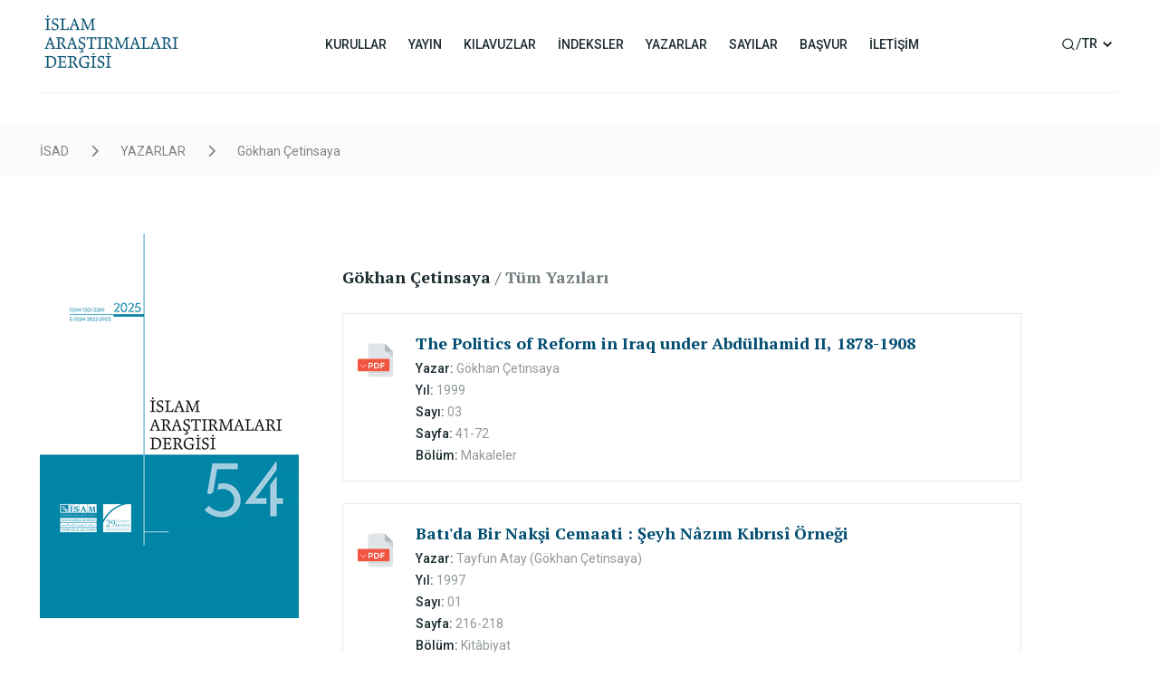

--- FILE ---
content_type: text/html; charset=UTF-8
request_url: https://isad.isam.org.tr/?blm=sncyzm&navdil=tr&yz=G%C3%B6khan+%C3%87etinsaya
body_size: 7262
content:

	
<!DOCTYPE html>
<html lang="en">
  <head>
    <meta charset="UTF-8">
    <meta http-equiv="X-UA-Compatible" content="IE=edge">
    <meta name="viewport" content="width=device-width, initial-scale=1.0">    
    <link rel="preconnect" href="https://fonts.googleapis.com">
    <link rel="preconnect" href="https://fonts.gstatic.com" crossorigin="">
    <link href="https://fonts.googleapis.com/css2?family=PT+Serif:wght@700&family=Roboto:wght@400;500&display=swap" rel="stylesheet">
    <link rel="stylesheet" href="https://cdnjs.cloudflare.com/ajax/libs/font-awesome/6.1.1/css/all.min.css">
    <link rel="stylesheet" href="css/index.da533f7e.css">
		<link rel="stylesheet" href="css/ek.css">
		
		<script type="text/javascript">
		 function ackapa(obj){
			 if (obj.style.display == "none"){
				obj.style.display = "";
			 }else{
				obj.style.display = "none";
			 }
		 }
		</script>		
		
				
		
		
		<title>İSAD - Yazarın Tüm Yazıları</title>
		
  </head>
  <body>
	



	<div style="height:0px;">
</div>


	
	<!-- BU FONKSİYONU EKLEDİM. MOBİLDE İSTENİRSE RESİM GÖRÜNMEYECEK -->
		<!-- // -->
	
	
	
		
    <header>
      <div class="container">
        <nav class="navbar">
          <button class="navbar-hamburger">
            <img src="images/hambuger.ae0baba3.svg" width="24" height="25" alt="">
          </button>

          <a href="./">
            <img class="navbar-logo" src="images/logo.cd13699a.png" width="158" height="85">
          </a>
					
					          
					<ul class="navbar-list">
            <li class="navbar-item" "navbar-item--active" data-has-submenu="" data-menu-item="kurullar">
						<!--li class="navbar-item" data-has-submenu="" data-menu-item="kurullar"-->
              <a href="#" class="navbar-link">KURULLAR</a>

              <ul id="kurullar" class="submenu hidden">
                <li class="submenu-item">
                  <a href="./?blm=yynedt&navdil=tr" class="submenu-link"> Editörler</a>
                </li>
                <li class="submenu-item" data-submenu="">
                  <a href="./?blm=yynkrl&navdil=tr" class="submenu-link">Yayın Kurulu</a>
                </li>
                <li class="submenu-item">
                  <a href="./?blm=dnskrl&navdil=tr" class="submenu-link">Danışma Kurulu</a>
                </li>
              </ul>
            </li>
            <li class="navbar-item" data-has-submenu="" data-menu-item="yayin">
              <a href="#" class="navbar-link">YAYIN</a>

              <ul id="yayin" class="submenu hidden">
                <li class="submenu-item">
                  <a href="./?blm=yynkpsm&navdil=tr" class="submenu-link">Amaç ve Kapsam</a>
                </li>
								<li class="submenu-item">
                  <a href="./?blm=yyne&navdil=tr" class="submenu-link">Yayın Etiği ve Yayın İstismarı</a>
                </li>
                <li class="submenu-item">
                  <a href="./?blm=yynp&navdil=tr" class="submenu-link">Yayın Politikası</a>
                </li>
                <li class="submenu-item">
                  <a href="./?blm=yynh&navdil=tr" class="submenu-link">Yayın Hakları</a>
                </li>
                <li class="submenu-item">
                  <a href="./?blm=yynt&navdil=tr" class="submenu-link">Yayın Takvimi</a></a>
                </li>
                <li class="submenu-item">
                  <a href="./?blm=yynd&navdil=tr" class="submenu-link">Yazı Değerlendirme Süreci</a>
                </li>
              </ul>
            </li>
            <li class="navbar-item" data-has-submenu="" data-menu-item="kılavuzlar">
              <a href="#" class="navbar-link">KILAVUZLAR</a>

              <ul id="kılavuzlar" class="submenu hidden">
                <li class="submenu-item">
                  <a href="./?blm=klvmkl&navdil=tr" class="submenu-link">Makale</a>
                </li>
                <li class="submenu-item" data-submenu="">
                  <a href="./?blm=klvars&navdil=tr" class="submenu-link">Araştırma Notu</a>
                </li>
                <li class="submenu-item">
                  <a href="./?blm=klvktb&navdil=tr" class="submenu-link">Kitâbiyat</a>
                </li>
              </ul>
            </li>
            <li class="navbar-item">
              <a href="./?blm=indexm&navdil=tr" class="navbar-link">İNDEKSLER</a>
            </li>
            <li class="navbar-item">
              <a href="./?blm=sncyzr&navdil=tr" class="navbar-link">YAZARLAR</a>
            </li>
            <li class="navbar-item" data-has-submenu="" data-menu-item="sayilar">
              <a href="#" class="navbar-link">SAYILAR</a>

              <ul id="sayilar" class="submenu hidden">
                <li class="submenu-item">
                  <a href="./?blm=sncsym&sy=54&yil=2025&navdil=tr" class="submenu-link">Son Sayı</a>
                </li>
                <li class="submenu-item" data-submenu="">
                  <a href="./?blm=sncsy&navdil=tr" class="submenu-link">Tüm Sayılar</a>
                </li>
              </ul>
            </li>
						<li class="navbar-item">
              <a href="./?blm=basvur&navdil=tr" class="navbar-link"> BAŞVUR </a>
            </li>
            <li class="navbar-item">
              <a href="./?blm=iletisim&navdil=tr" class="navbar-link"> İLETİŞİM </a>
            </li>
          </ul>

          
					<div class="navbar-right">
            <button id="search-button" class="search-button">
              <img class="navbar-search" src="images/search.8332d073.svg" width="16" height="16" style="margin-top:3px;">
            </button>
            <span>/</span>
            <div class="navbar-dropdown">
              <button class="dropdown-button">
                <span class='badge badge-danger label-important' style='position:relative; m.argin-top:-12px; bo.ttom:-5px;top:-1px;0px; left:-5px; m.argin-left:-23px; padding:5 5 5 5px; font-weight:500;normal; l.etter-spacing:-0.01em; font-size:90%;10px; border-radius:2px; w.ord-break:break-word;break-all;background:none;#ffcc00;color:#1b2b30;'>TR</span>								<!--img src="images/arrow-down.c0beb1cd.svg" width="10" height="10"-->								
								<img style="position:relative;top:-0px;7px;left:-8px;" src="images/arrow-down.png" width="10" height="10" onmouseover="this.src='images/arrow-up.png'" onmouseout="this.src='images/arrow-down.png'">
								
              </button>
              <div class="dropdown-menu hidden" style="b.ackground:pink;">
                <ul class="dropdown-list" style="padding-left:9px; padding-bottom:1px;">
                  <!--li class="dropdown-item">
                    <a href="?navdil=tr&amp;stil=4#">AR</a>
                  </li-->
                  
									
									
									
									
									
									<li class="dropdown-item">
										<a href='./?blm=sncyzm&navdil=eng&yz=G%C3%B6khan+%C3%87etinsaya'><span class='badge badge-danger label-important' style='position:relative; t.op:-5px; b.ottom:-5px;top:-3px; m.argin-left:-3px;-23px; padding:0px;5px 5px 2px 5px; font-weight:500;normal; l.etter-spacing:-0.01em; font-size:90%;10px; border-radius:2px; word-break:break-word;break-all;background:none;#ffcc00;color:#1b2b30;'>EN</span></a> 										
										                  </li>
									
									
									
                </ul>
              </div>
            </div>
          </div>
					
					
																				
					
					
        </nav>
      </div>
    </header>
		
		
		
		
		
		
		
		
		
		
		
		
		
		
		
		
		
    <div class="mobile-menu" data-status="close">
      <div class="mobile-menu-header">
        <a href="./">
          <img class="mobile-logo" src="images/logo.cd13699a.png" width="158" height="85">
        </a>

        <button class="mobile-menu-close">
          <img src="images/close.b195aaf1.svg" width="25">
        </button>
      </div>

      <ul class="menu-list">
        <li class="menu-item" data-has-submenu="" data-menu-item="kurullar">
          <a href="#" class="menu-link">KURULLAR <i class="menu-link-icon fa-solid fa-chevron-down"></i></a>

          <ul id="kurullar" class="mobile-submenu hidden">
						<li class="mobile-submenu-item">
							<a href="./?blm=yynedt&navdil=tr" class="mobile-submenu-link"> Editörler</a>
						</li>
						<li class="mobile-submenu-item">
							<a href="./?blm=yynkrl&navdil=tr" class="mobile-submenu-link">Yayın Kurulu</a>
						</li>
						<li class="mobile-submenu-item">
							<a href="./?blm=dnskrl&navdil=tr" class="mobile-submenu-link">Danışma Kurulu</a>
						</li>
          </ul>
        </li>

        <li class="menu-item" data-has-submenu="" data-menu-item="yayinlar">
          <a href="#" class="menu-link">YAYIN <i class="menu-link-icon fa-solid fa-chevron-down"></i></a>

          <ul id="yayinlar" class="mobile-submenu hidden">
            <li class="mobile-submenu-item">
							<a href="./?blm=yynkpsm&navdil=tr" class="mobile-submenu-link">Amaç ve Kapsam</a>
						</li>
						<li class="mobile-submenu-item">
							<a href="./?blm=yyne&navdil=tr" class="mobile-submenu-link">Yayın Etiği ve Yayın İstismarı</a>
						</li>
						<li class="mobile-submenu-item">
							<a href="./?blm=yynp&navdil=tr" class="mobile-submenu-link">Yayın Politikası</a>
						</li>
						<li class="mobile-submenu-item">
							<a href="./?blm=yynh&navdil=tr" class="mobile-submenu-link">Yayın Hakları</a>
						</li>
						<li class="mobile-submenu-item">
							<a href="./?blm=yynt&navdil=tr" class="mobile-submenu-link">Yayın Takvimi</a>
						</li>
						<li class="mobile-submenu-item">
							<a href="./?blm=yynd&navdil=tr" class="mobile-submenu-link">Yazı Değerlendirme Süreci</a>
						</li>
          </ul>
        </li>

        <li class="menu-item" data-has-submenu="" data-menu-item="kilavuzlar">
          <a href="#" class="menu-link">KILAVUZLAR <i class="menu-link-icon fa-solid fa-chevron-down"></i></a>

          <ul id="kilavuzlar" class="mobile-submenu hidden">
            <li class="mobile-submenu-item">
							<a href="./?blm=klvmkl&navdil=tr" class="mobile-submenu-link">Makale</a>
						</li>
						<li class="mobile-submenu-item">
							<a href="./?blm=klvars&navdil=tr" class="mobile-submenu-link">Araştırma Notu</a>
						</li>
						<li class="mobile-submenu-item">
							<a href="./?blm=klvktb&navdil=tr" class="mobile-submenu-link">Kitâbiyat</a>
						</li>
          </ul>
        </li>

        <li class="menu-item">
          <a href="./?blm=indexm&navdil=tr" class="menu-link">İNDEKSLER</a>
        </li>

        <li class="menu-item">
          <a href="./?blm=sncyzr&navdil=tr" class="menu-link">YAZARLAR</a></a>
        </li>

        <li class="menu-item" data-has-submenu="" data-menu-item="sayilar">
          <a href="#" class="menu-link">SAYILAR <i class="menu-link-icon fa-solid fa-chevron-down"></i></a>

          <ul id="sayilar" class="mobile-submenu hidden">
            <li class="mobile-submenu-item">
              <a href="./?blm=sncsym&sy=54&yil=2025&navdil=tr" class="mobile-submenu-link">Son Sayı</a>
            </li>
            <li class="mobile-submenu-item">
              <a href="./?blm=sncsy&navdil=tr" class="mobile-submenu-link">Tüm Sayılar</a>
            </li>
          </ul>
        </li>
				
				<li class="menu-item">
          <a href="./?blm=basvur&navdil=tr" class="menu-link"> BAŞVUR </a>
        </li>
				
				<li class="menu-item">
          <a href="./?blm=iletisim&navdil=tr" class="menu-link"> İLETİŞİM </a>
        </li>
				
        <hr class="menu-seperator">

        <li class="menu-item">
					<a href="#" class="menu-language">
					
										<a href='./?blm=sncyzm&navdil=eng&yz=G%C3%B6khan+%C3%87etinsaya'><span class='badge badge-primary label-important' style='position:relative; margin-top:12px; m.argin-bottom:3px;t.op:0px; padding:5 5 5 5px; font-weight:600;normal; l.etter-spacing:-0.01em; font-size:80%;10px; border-radius:2px; word-break:break-word;break-all;'>ENGLISH</span></a> 					
					
					
					</a>					
				</li>
				
      </ul>
    </div>

		
		
		
		
		
		
		<main>

		<? //= "1 sayfam ".$sayfam ?><? //= "evet exist" ?>	
	
	
	
	
	<!--div style="position:absolute;top:0;left:0;height:0px;padding:0px;z-index:99;"--><!-- bu kısım neredeyim kısmını yukarıya çekiyor -->
	﻿﻿	<!--/div>
	
		<!-- Breadcrumb --><!-- bulunulan sayfaya ana sayfadan itibaren oluşan link yapısı -->

    <!-- Desktop -->
	<div class="breadcrumb">
	  <div class="container">
		<a href="/" class="breadcrumb-link">İSAD</a>
		<i class="breadcrumb-seperator fa-solid fa-chevron-right"></i>
		<a href="./?blm=sncyzr&navdil=tr" class="breadcrumb-link">YAZARLAR</a>
		<i class="breadcrumb-seperator fa-solid fa-chevron-right"></i>
		<a href="#" class="breadcrumb-link">Gökhan Çetinsaya</a>
		<!--i class="breadcrumb-seperator active fa-solid fa-chevron-right"></i>
		<a href="#" class="breadcrumb-link active">Sayı </a-->
	  </div>
	</div>

    <!-- Mobile -->
    <div class="breadcrumb-mobile">
      <a href="">
        <i class="breadcrumb-prev fa-solid fa-chevron-left"></i>
      </a>

      <div class="breadcrumb-mobile-container">
        <a href="./?blm=sncyzr&navdil=tr" class="breadcrumb-link">YAZARLAR</a>
        <span class="breadcumb--seperator">/</span>
        <a href="#" class="breadcrumb-link active">Gökhan Çetinsaya</a>
      </div>
    </div>

    <!-- Breadcrumb -->

	
    
      <section class="last-publication">
        <div class="container">
          
					<div class="publication-featured">
            <!--img class="publication-featured-image" src="" alt=""-->
						
						
						
						<img class="article-cover" src="images/kapak.jpg" alt="">						
						<!-- NORMALİ ALTTAKİ SATIR İDİ, HEM DESKTOP HEM MOBİLDE RESİM GÖRÜNÜYOR ÜSTTE İSE MOBİLDE RESİM GÖSTERİLMİYOR -->
						<!--img class="article-cover" src="images/kapak.jpg" alt=""-->
						
						
						
						
						
            
						<!--div class="publication-featured-detail" style="margin:0 auto;float:center;width:130px;b.ackground:#f2f2f2;">
										<span class="label">
											<strong>Sayı</strong> 										</span>

						</div>
						<div class="publication-featured-detail" style="margin:0 auto;float:center;width:130px;b.ackground:#f2f2f2;">
										<span class="label">
											<strong>Yıl</strong> 										</span>
									</div>
						<div class="publication-featured-detail" style="margin:0 auto;float:center;width:130px;b.ackground:#f2f2f2;">
										<span class="label">
											<strong>ISSN:</strong> 1301-3289
										</span>
									</div>
						<div class="publication-featured-detail" style="margin:0 auto;float:center;width:130px;b.ackground:#f2f2f2;">
										<span class="label">
											<strong>E-ISSN:</strong> 2822-2903
										</span>
									</div-->			
						
          </div>
					
					

          <div class="last-publication-articles" style="position:relative;">
					<p class="article-paragraph">
					<h2 class="article-heading">
					<b>Gökhan Çetinsaya</b><span style='opacity:0.6'> / Tüm Yazıları</span></h2>					
					</p>					
											
						<a href="../vdata/sayi03/isad003_cetinsaya.pdf">						<article class="detail-card">
							<img class="detail-card-icon" src="images/pdf-icon.df8c33ad.svg" style="position:relative;top:10px;">							<div>
								<h3 class="detail-card-title">
								
																							
															
								The Politics of Reform in Iraq under Abdülhamid II, 1878-1908								</h3>
								<footer class="detail-card-footer">
								<div class="footer-left">
									
																		<div class="footer-detail">
									<span class="detail-bold">Yazar:</span>
									<span>
									Gökhan Çetinsaya									</span>
									</div>
																		
									<div class="footer-detail">
									<span class="detail-bold">Yıl:</span>
									<span>1999</span>
									</div>
									
									<div class="footer-detail">
									<span class="detail-bold">Sayı:</span>
									<span>03</span>
									</div>
									
																		<div class="footer-detail">
									<span class="detail-bold">Sayfa:</span>
									<span>
									41-72									</span>
									</div>
																		
									<div class="footer-detail">
									<span class="detail-bold">Bölüm:</span>
									
									<span>Makaleler</span>
									<!--span>Kitabiyât</span-->
									
									</div>
									
									<!--div class="footer-detail">
									<span class="detail-bold">Konu:</span>
									<span><font color=red>Bu bilgi veritabanında yok, buradan kaldırılabilir!</font></span>
									</div-->
									
								</div>
								</footer>
							</div>
							</article>				
						</a>												
						<a href="../vdata/sayi01/isad001_cetinsaya.pdf">						<article class="detail-card">
							<img class="detail-card-icon" src="images/pdf-icon.df8c33ad.svg" style="position:relative;top:10px;">							<div>
								<h3 class="detail-card-title">
								
																							
															
								Batı'da Bir Nakşi Cemaati : Şeyh Nâzım Kıbrısî Örneği								</h3>
								<footer class="detail-card-footer">
								<div class="footer-left">
									
																		<div class="footer-detail">
									<span class="detail-bold">Yazar:</span>
									<span>
									Tayfun Atay (Gökhan Çetinsaya)									</span>
									</div>
																		
									<div class="footer-detail">
									<span class="detail-bold">Yıl:</span>
									<span>1997</span>
									</div>
									
									<div class="footer-detail">
									<span class="detail-bold">Sayı:</span>
									<span>01</span>
									</div>
									
																		<div class="footer-detail">
									<span class="detail-bold">Sayfa:</span>
									<span>
									216-218									</span>
									</div>
																		
									<div class="footer-detail">
									<span class="detail-bold">Bölüm:</span>
									
									<span>Kitâbiyat</span>
									<!--span>Kitabiyât</span-->
									
									</div>
									
									<!--div class="footer-detail">
									<span class="detail-bold">Konu:</span>
									<span><font color=red>Bu bilgi veritabanında yok, buradan kaldırılabilir!</font></span>
									</div-->
									
								</div>
								</footer>
							</div>
							</article>				
						</a>									
          </div>
        </div>
      </section>
    

				
		</main>
		 



		
		
		
		
		<footer class="footer">
      <div class="container" s.tyle="padding-left:0px;padding-right:0px;">
        <div class="footer-wrapper">
          <div class="footer-menu">
            <!--h3 class="menu-title">Hızlı ErişimHızlı Erişim</h3-->
            <ul class="menu-list">
              
							
							
							
							<li class="menu-item">
                <a target="_blank" href="https://www.isam.org.tr" class="menu-link">
								<span style="font-size:100%;">İslam Araştırmaları Merkezi (İSAM)</span>								
								</a>
              </li>
							
							<li class="menu-item">
                <a target="_blank" href="https://www.diyanetvakfiyayin.com.tr" class="menu-link">
								<span style="font-size:100%;">Diyanet Vakfı Yayınları</span>								
								</a>
              </li>
							
							
														
							<li class="menu-item">                
																	<a target="_blank" href="https://islamansiklopedisi.org.tr" class="menu-link">
																
								<span style="font-size:100%;">TDV İslâm Ansiklopedisi</span>								
								</a>
              </li>
							
              							
            </ul>
          </div>

          <div class="footer-menu">
            <!--h3 class="menu-title">DestekYasal Bilgilendirme</h3-->
            <ul class="menu-list">              
              
							<li target="_blank" class="menu-item">                
																	<a target="_blank" href="https://osmanliarastirmalari.isam.org.tr/dergi/user/setLocale/tr?source=%2Fdergi" class="menu-link">
																
								<span style="font-size:100%;">Osmanlı Araştırmaları</span>								
								</a>
              </li>
							
							<li class="menu-item">								
																	<a target="_blank" href="https://istanbultarihi.ist/tr" class="menu-link">
																
								<span style="font-size:100%;">Büyük İstanbul Tarihi</span>								</a>
              </li>
							
              <li class="menu-item">
                <a target="_blank" href="https://kadisicilleri.org/" class="menu-link">
								<span style="font-size:100%;">İstanbul Kadı Sicilleri</span>								
								</a>
              </li>
            </ul>
          </div>
					
					<div class="footer-menu">
            <!--h3 class="menu-title">4. kolon başlıkDestek</h3-->
            <ul class="menu-list">
              
							<li class="menu-item">                
																	<a target="_blank" href="https://isad.isam.org.tr/KullanimSartlari.pdf" class="menu-link">
																
								<span style="font-size:100%;">Kullanım Şartları</span>								
								</a>
              </li>
							
            </ul>
          </div>

          <div class="footer-menu">
            <!--h3 class="menu-title">İSAD Dergi</h3-->
            <ul class="menu-list">
							<li class="menu-item">
								<a href="./?blm=sncsy&navdil=tr" class="menu-link" "custom-link">DERGİ ARŞİVİ</a>
							</li>
            </ul>						
          </div>					
					
        </div>
      </div>

      <span class="footer-copyright">Copyright @ 2022 İSAM</span>
    </footer>
		
		
		
    
		
		
		

<head>
	<link rel="stylesheet" type="text/css" href="css/biz_layout_toolbar-85329b4d884b405bdf33.css">	
</head>


<style>
._18jMNPbt {
	background: none;#ffcc00;
}
._1aDO3fgk {
    width: 100%;
    height: 35px;
}
._2e0jpr6Ehm {
	border-radius: 5px;
	display: flex;
	display: -webkit-flex;
	justify-content: center;
	-webkit-justify-content: center;
	align-items: center;
	-webkit-align-items: center;
	flex-direction: column;
	cursor: pointer;
	color:white;
	padding:7px 3px 1px 0px;4px 8px;					
}
._2e0jpr6Ehm:hover {
	background: #02689710;
	color:#000;
	padding:7px 3px 1px 0px;auto;4px 8px;
}
</style>
<div id="mainToolbar" class="_3Nf4YxlJ _1yJxLM0M" role="toolbar" style="width:40px;padding-bottom:0px;border:0px solid #999;box-shadow: -0.1em 0.0em 0.5em #00000015; background:transparent;#0087A7;#996633;014D71; opacity:0.92;position:fixed;bottom:50%;100px;display:none;">
	<div class="_18jMNPbt">
		<!--div class="_3xUiBZQw"></div-->
		<div class="_1aDO3fgk">
			<div class="_2e0jpr6Ehm" role="button">				
				<!--div c.lass="_3SpPbkGBmmm hm"><svg xmlns="http://www.w3.org/2000/svg" width="16" height="16" fill="currentColor" class="bi bi-clipboard-data" viewBox="0 0 16 16"><path d="M4 11a1 1 0 1 1 2 0v1a1 1 0 1 1-2 0zm6-4a1 1 0 1 1 2 0v5a1 1 0 1 1-2 0zM7 9a1 1 0 0 1 2 0v3a1 1 0 1 1-2 0z"/><path d="M4 1.5H3a2 2 0 0 0-2 2V14a2 2 0 0 0 2 2h10a2 2 0 0 0 2-2V3.5a2 2 0 0 0-2-2h-1v1h1a1 1 0 0 1 1 1V14a1 1 0 0 1-1 1H3a1 1 0 0 1-1-1V3.5a1 1 0 0 1 1-1h1z"/><path d="M9.5 1a.5.5 0 0 1 .5.5v1a.5.5 0 0 1-.5.5h-3a.5.5 0 0 1-.5-.5v-1a.5.5 0 0 1 .5-.5zm-3-1A1.5 1.5 0 0 0 5 1.5v1A1.5 1.5 0 0 0 6.5 4h3A1.5 1.5 0 0 0 11 2.5v-1A1.5 1.5 0 0 0 9.5 0z"/></svg></div-->
				<div c.lass="_1KBzBovv a5EszzZV _1Ev8iJ18" style="font-size:60%; opacity:inherit;" "transform: scale(0.45);">					
					
					<!-- MODAL PENCERE KISMI (DİV) EN ALTTA, BURADA SADECE ONU ÇAĞIRMA LİNKİ VAR -->
						
					
						<!--a href="#exoz" rel="modal:open"><button type="button" data-toggle="modal" data-target="#search-area" s.tyle="position:absolute; top:100px;" title="Basit, ayrıntılı, özel arama hakkında bilgi için tıklayın">
						<img class="navbar-search" src="images/sormv.png" style="position:relative;top:2px;height:14px;">
						</button></a-->
					
					<a title="Arama Yap" alt="Arama Yap" href="#exoz" rel="modal:open"><button id="search-button2" class="search-button2" data-toggle="modal" data-target="#search-aream">
						<img class="navbar-search" src="images/search.8332d073.svg" style="width:20px;height:20px;position:relative;top:1px;24px;">
					</button></a>
				</div>
			</div>
		</div>
	</div>
	
	
	
	<div class="_18jMNPbt">
		<!--div class="_3xUiBZQw"></div-->
		<div class="_1aDO3fgk">
			<div class="_2e0jpr6Ehm" role="button">
				<!--div c.lass="_3SpPbkGBmmm hm"><svg xmlns="http://www.w3.org/2000/svg" width="16" height="16" fill="currentColor" class="bi bi-pencil-square" viewBox="0 0 16 16">  <path d="M15.502 1.94a.5.5 0 0 1 0 .706L14.459 3.69l-2-2L13.502.646a.5.5 0 0 1 .707 0l1.293 1.293zm-1.75 2.456-2-2L4.939 9.21a.5.5 0 0 0-.121.196l-.805 2.414a.25.25 0 0 0 .316.316l2.414-.805a.5.5 0 0 0 .196-.12l6.813-6.814z"/><path fill-rule="evenodd" d="M1 13.5A1.5 1.5 0 0 0 2.5 15h11a1.5 1.5 0 0 0 1.5-1.5v-6a.5.5 0 0 0-1 0v6a.5.5 0 0 1-.5.5h-11a.5.5 0 0 1-.5-.5v-11a.5.5 0 0 1 .5-.5H9a.5.5 0 0 0 0-1H2.5A1.5 1.5 0 0 0 1 2.5z"/></svg></div-->
				<div c.lass="_1KBzBovv a5EszzZV _1Ev8iJ18" style="font-size:60%; opacity:inherit;" "transform: scale(0.45);">
				

					<div class="navbar-dropdown">
              <a href=""><button class="dropdown-button" style="position:relative;top:5px;-24px;left:-0px;">
                <a alt='Change Language to English' title='Change Language to English' href='./?blm=sncyzm&navdil=eng&yz=G%C3%B6khan+%C3%87etinsaya'><span class='badge badge-danger label-important' style='position:relative; t.op:-5px; b.ottom:-5px;top:-5px; m.argin-left:-3px;-23px; padding:0px;5px 5px 2px 5px; font-weight:500;normal; l.etter-spacing:-0.01em; font-size:90%;10px; border-radius:2px; word-break:break-word;break-all;background:none;#ffcc00;color:#1b2b30;'>EN</span></a> 								<!--img style="position:relative;top:-23px;left:10px;" src="images/arrow-down.png" width="8" height="8" onmouseover="this.src='images/arrow-up.png'" onmouseout="this.src='images/arrow-down.png'"-->
              </button>
              
            </div>
				
				</div>
			</div>
		</div>
	</div>
		
	<div class="_18jMNPbt">
		<!--div class="_3xUiBZQw"></div-->
		<div class="_1aDO3fgk">
			<a onclick="topFunction()" href="#" alt="Sayfa Başına Git" title="Sayfa Başına Git"><div class="_2e0jpr6Ehm" role="button">
				<!--div c.lass="_3SpPbkGBmmm hm"><svg xmlns="http://www.w3.org/2000/svg" width="16" height="16" fill="#000000;" "currentColor" class="bi bi-chevron-double-up" viewBox="0 0 16 16"><path fill-rule="evenodd" d="M7.646 2.646a.5.5 0 0 1 .708 0l6 6a.5.5 0 0 1-.708.708L8 3.707 2.354 9.354a.5.5 0 1 1-.708-.708z"/><path fill-rule="evenodd" d="M7.646 6.646a.5.5 0 0 1 .708 0l6 6a.5.5 0 0 1-.708.708L8 7.707l-5.646 5.647a.5.5 0 0 1-.708-.708z"/></svg></div-->
				<div c.lass="_1KBzBovv a5EszzZV _1Ev8iJ18" s.tyle="font-size:60%; opacity:inherit;" "transform: scale(0.45);"><i class="fa fa-chevron-circle-up" style="font-size:19px;color:#00000098;margin-left:1px;margin-top:-px;"></i></div>
			</div></a>
		</div>
	</div>
	
	
	
	
</div>
<head>
		<style>
		#myBtn {
			display: none;
			position: fixed;
			bottom: 0px;
			right: 0px;
			z-index: 99;
			font-size: 18px;
			border: none;
			outline: none;
			b.ackground-color: #014D71;red;
			color: white;
			cursor: pointer;
			padding: 15px;
			border-radius: 4px;
			opacity:0.5;
		}
		#myBtn:hover {
			bottom: 10px;
			opacity:1;
			b.ackground-color: #555;
		}
		</style>
		</head>
		<button onclick="topFunction()" id="myBtn" title="Sayfa başına git"><img src="images/sayfabasi.png" style="height:40px;"></button>
		<script>
		/*// Yukarı tuşunu göster
		let mybutton = document.getElementById("myBtn");
		// Kullanıcı belgenin üst kısmından 20 piksel aşağıya doğru kaydırdığında tuş gösterilir
		window.onscroll = function(){scrollFunction()};
		function scrollFunction() {
			if (document.body.scrollTop > 20 || document.documentElement.scrollTop > 20) {
				mybutton.style.display = "block";
			} else {
				mybutton.style.display = "none";
			}
		}*/
		// Kullanıcı tuşa tıkladığında belgenin en üstüne gidilir
		function topFunction() {
			document.body.scrollTop = 0;
			document.documentElement.scrollTop = 0;
		}
		// Yukarı tuşunu göster
		let mydiv = document.getElementById("mainToolbar");
		// Kullanıcı belgenin üst kısmından 20 piksel aşağıya doğru kaydırdığında tuş gösterilir
		window.onscroll = function(){scrollFunction()};
		function scrollFunction() {
			if (document.body.scrollTop > 20 || document.documentElement.scrollTop > 20) {
				mydiv.style.display = "block";
			} else {
				mydiv.style.display = "none";
			}
		}
		// Kullanıcı tuşa tıkladığında belgenin en üstüne gidilir
		function topFunction() {
			document.body.scrollTop = 0;
			document.documentElement.scrollTop = 0;
		}
		</script>
		
		
		
		
		<div id="search-area" class="search-area hidden">
      <div class="search-wrapper" style="b.ackground:yellow; z.-index:10111111 !important; margin:0px; 
				top:234px; padding:30 5px 30px 5px;">
				
        <form action="./" class="search-form" style="display:block;/*block normal, flex mobil*/; " >
          
					<div class="search" style="margin-right:0px; margin:5px 0px;">
						<input type="hidden" name="navdil" value="tr">
						<input type="hidden" name="blm" value="sncara">
            <img class="search-icon" src="images/search.8332d073.svg" width="20" height="21" alt="">
            <input type="text" class="search-input"  placeholder="Aranacak ifade" name="tarama" value="" required>
          </div>

          <div class="search" style="margin-right:0px; margin:5px 0px;">
					<select class="filter" name="aratur" id="aratur" style="max-width:100%;15ch; padding: 14px 16px 14px 14px; "	>
            <option selected value="tum">Tümü</option>
						<option  value="eseradi">Başlık</option>
						<option  value="yazaradi">Yazar</option>
          </select>
					</div>
					
					<div style="display:flex;padding:0px;b.ackground:pink;margin-top:0px;">
													<button type="submit" name="-find" class="search-button" style="width:50%;margin:0px">    Ara   </button>
							<button type="reset" name="-find" class="search-button" style="width:50%;margin:0 0 0 2px;">Temizle</button>							
												<button id="search-close" class="search-close" style="position:absolute; top:-12.5px; right:-12.5px; display: block; width: 30px; height: 30px; text-indent: -9999px; background-size: contain; background-repeat: no-repeat; background-position: center center; background-image: url(./images/kapatbw.png);">
					</div>
					
        </form>
							
							
      </div>

      <div class="search-overlay hidden"></div>
    </div>
    <div class="overlay hidden"></div>
    <script src="js/iletisim.59a40e7a.js" defer=""></script>
		
		
		
  </body>
</html>



<!-- TÜM MODAL js,css ve divleri bu sayfada BAŞI -->
		<!-- MODAL PENCERE -->
		<!--head-->
		<script src="https://cdnjs.cloudflare.com/ajax/libs/jquery/3.0.0/jquery.min.js"></script>
		<script src="https://cdnjs.cloudflare.com/ajax/libs/jquery-modal/0.9.1/jquery.modal.min.js"></script>
		<link rel="stylesheet" href="https://cdnjs.cloudflare.com/ajax/libs/jquery-modal/0.9.1/jquery.modal.min.css" />
		<style>
			.modal {
				padding: 15px 1px;
				font-size:95%;
				font-family:Roboto;
				box-shadow: 0 0 10px transparent;#000;							
			}
			.modal a.close-modal {
				position: absolute;
				top: -12.5px;
				right: -12.5px;
				display: block;
				width: 30px;
				height: 30px;
				text-indent: -9999px;
				background-size: contain;
				background-repeat: no-repeat;
				background-position: center center;
				background-image: url(./images/kapat.png);
			}
			.blocker {
				background-color: rgb(0, 0, 0, 0.7);rgba(0,137,169,0.75);//(0,0,0,0.75);
				opacity:1.0;
				z-index:10;999999;
				position:fixed;
				height:100vh;
			}
			.search-aream {
				border-radius:0;
			}
			.search-aream .search-wrapperim {
				z.-index: 12;
				b.ackground-color: #fff;
				/* width: 100%; */
				m.ax-width: 740px;
				p.adding: 30px 32px 30px 32px;
				p.osition: fixed;
				t.op: 274px;
				l.eft: 50%;
				r.ight: 0;
				t.ransform: translateX(-50%);
				/* opacity: 0.5; */
				
				m.ax-width: 495px; padding: 20px 15px 40px 15px; 0px 20px; p.osition: fixed; top: 2px !important;274px; left: 50%;
			}
		</style>	
		<!--/head-->
		
		
<!-- exoz özel aramanın farkları... Modal HTML embedded directly into document -->
<div id="exoz" class="modal" style="margin:0 auto; float:center; text-align:center; vertical-align:top; position:relative;top:214px;left:-3px;font-family:Roboto,system-ui,-apple-system,BlinkMacSystemFont,Segoe UI,Oxygen,Ubuntu,Cantarell,Open Sans,Helvetica Neue,sans-serif;p.adding:5px;border-radius:0px;">

	<!--h3>Sitede Ara</h3-->
	
	<div style="margin:0 auto; b.ackground:yellow; width:95%; font-size:85%; text-align:left !important;margin-top:10px;-14px;margin-bottom:-15px;">	
	
	
	
	<div id="search-aream" class="search-aream">
      
			
			<div class="search-wrapperim" s.tyle="margin:0px; top:214px; padding:20 20 30 20px;">
				
        <form action="./" class="search-form" style="display:block;/*block normal, flex mobil*/; " >
          
					<div class="search" style="margin-right:0px; margin:5px 0px;">
						<input type="hidden" name="navdil" value="tr">
						<input type="hidden" name="blm" value="sncara">
            <img class="search-icon" src="images/search.8332d073.svg" width="20" height="21" alt="">
            <input type="text" class="search-input" style="font-size:120%;" placeholder="Aranacak ifade" name="tarama" value="" required>
          </div>

          <div class="search" style="margin-right:0px; margin:5px 0px;">
					<select class="filter" name="aratur" id="aratur" style="max-width:100%;15ch; padding: 14px 16px 14px 14px; "	>
            <option selected value="tum">Tümü</option>
						<option  value="eseradi">Başlık</option>
						<option  value="yazaradi">Yazar</option>
          </select>
					</div>
					
					<div style="display:flex;padding:0px;b.ackground:pink;margin-top:0px;">
													<button type="submit" name="-find" class="search-button" style="width:50%;margin:0px">    Ara   </button>
							<button type="reset" name="-find" class="search-button" style="width:50%;margin:0 0 0 2px;">Temizle</button>							
												<button id="search-close" class="search-close" style="position:absolute; top:-12.5px; right:-12.5px; display: block; width: 30px; height: 30px; text-indent: -9999px; background-size: contain; background-repeat: no-repeat; background-position: center center; background-image: url(./images/kapatbw.png);">
					</div>
					
        </form>
							
							
      </div>

      <div class="search-overlay hidden"></div>
    </div>
		
	
	</div>
	
	
	
	
</div>
<!-- //exoz özel aramanın farkları... Modal HTML embedded directly into document -->

--- FILE ---
content_type: text/css
request_url: https://isad.isam.org.tr/css/biz_layout_toolbar-85329b4d884b405bdf33.css
body_size: 3427
content:
._3qsXqZ9V{height:56px;opacity:1;transition:height .1s,opacity .2s}._2YUQta0U,._3qsXqZ9V{position:relative;width:100%}._2YUQta0U{height:0;opacity:0;transition:height .2s,opacity .1s}._3ZgyglzR{width:100%;height:56px;border-radius:8px;display:flex;display:-webkit-flex;justify-content:center;-webkit-justify-content:center;align-items:center;-webkit-align-items:center;flex-direction:column;cursor:pointer}._3ZgyglzR:hover{background:#ececec}.GmRno7XL{width:22px;height:22px;margin-bottom:4px;margin-top:-4px;display:inline-block;background-repeat:no-repeat;background-size:100% 100%;background-image:url("data:image/svg+xml;utf8,%3Csvg xmlns=%22http://www.w3.org/2000/svg%22 version=%221.1%22 xmlns:xlink=%22http://www.w3.org/1999/xlink%22 viewBox=%220 0 1024 1024%22 fill=%22%23000%22%3E%3Cpath d=%22M156.8 597.6l325.8-311.1c15.2-14.5 38.4-15.6 54.9-3.4l3.9 3.4 325.8 311.1c17 16.2 17.6 43.2 1.4 60.2-15.1 15.8-39.4 17.5-56.4 4.6l-3.8-3.2-296.4-283-296.4 283c-15.8 15.1-40.2 15.6-56.6 2l-3.6-3.4c-15.1-15.8-15.6-40.2-2-56.6l3.4-3.6z%22%3E%3C/path%3E%3C/svg%3E")}._1g0j9-kd{font-size:22px;color:#222;text-align:center;line-height:15px;font-weight:500;-webkit-transform:scale(.5);transform:scale(.5);margin-top:-4px}._3yFZRqMq{position:relative;margin-top:13px;height:101px}.vlgVIfTS{font-size:14px;height:80px;padding:10px 16px;background:#fff;border:1px solid #ddd;border-radius:4px}.vlgVIfTS:focus,.vlgVIfTS:hover{border-color:#222;color:#222}.vlgVIfTS::-webkit-input-placeholder{color:#aaa}._3XpSUijk{position:absolute;bottom:0;right:0;z-index:1;font-size:13px;font-weight:400;line-height:17px;color:#aaa;text-align:right;height:17px;display:flex}._3XpNiblt{color:#888}._3oiyD3E1{margin:0 2px}._32m3CYAp{padding:36px 0!important;min-height:unset!important}._3zS47Ecw{width:100%;display:flex;flex-direction:column;align-items:center;text-align:center;-webkit-user-select:none;user-select:none;transition:height .3s ease;min-height:270px;min-height:min(270px,100vh)}.HA0IZVN8{min-height:unset;overflow:hidden}._2ebc343E{display:flex;flex-direction:column;align-items:center;overflow-y:auto;padding:0 40px 20px;width:100%}._3lWyopzj{margin-top:8px;font-size:20px;color:#222;line-height:24px;font-weight:500}._3qndXuC6{margin-top:12px;font-size:14px;color:#888;line-height:18px;font-weight:400;padding:0 40px}._1Po5vUqP{margin-top:36px;font-size:16px;color:#222;line-height:20px;font-weight:500}.Xj89NlFk{flex-shrink:0;height:64px;display:flex;align-items:flex-start;justify-content:center;position:relative}.aprTUn9H{padding-bottom:25px;height:89px}._3kRNKJ2m{margin-top:20px;width:64px;height:44px;display:flex;flex-direction:column;align-items:center;justify-content:space-between;margin-left:40px;cursor:pointer}._3kRNKJ2m:first-child{margin-left:0}._3sa3j6YL{width:20px;height:20px}._2LO9MWLP{border:none;background-color:#222}._2LO9MWLP:before{width:7px;height:7px;background-color:#fff;left:50%;top:50%;-webkit-transform:translate(-50%,-50%);transform:translate(-50%,-50%)}._2LO9MWLP:before,._2LO9MWLP:hover:after{position:absolute;content:"";border-radius:50%}._2LO9MWLP:hover:after{top:0;left:0;width:100%;height:100%;background-color:hsla(0,0%,100%,.0784313725)}._3Yf7he1J{height:18px;font-size:14px;color:#222;line-height:18px;font-weight:400;white-space:nowrap}._2bKg5JIN{display:flex;align-items:center;justify-content:center;width:380px;height:48px;font-size:16px;font-weight:500;line-height:normal;text-align:center;border-radius:24px;color:#fff;background:#fb7701;cursor:pointer;-webkit-user-select:none;user-select:none;margin:20px auto 0;font-size:18px;flex-shrink:0}._2bKg5JIN svg{fill:#fff}._2bKg5JIN:active,._2bKg5JIN:hover{background:#fb8114;-webkit-transform:scale(1.02);transform:scale(1.02)}._1Z42ayiA{width:100%;background:#fafafa;border-radius:4px;padding:0 24px;margin:28px auto 0}._2jh6O1oz{font-size:14px;color:#222;line-height:18px;font-weight:400;text-align:left}._1JhWRA_J{display:flex;flex-wrap:wrap;margin:14px -11px -10px 0}._1yv6wvn7{position:relative;overflow:hidden;cursor:pointer;height:33px;background:#fff;border:1px solid #aaa;border-radius:4px;width:auto;padding:0 17px;display:flex;align-items:center;margin-right:11px;margin-bottom:12px;-webkit-transform-origin:50% 50%;transform-origin:50% 50%}._1yv6wvn7:hover{-webkit-transform:scale(1.02);transform:scale(1.02)}._1yv6wvn7:active{-webkit-transform:scale(1);transform:scale(1)}._1TijH6nT{border:1px solid #222}.IKitNK0f{position:absolute;width:14px;height:14px;top:0;left:0;background:#222;border-radius:2px 0 4px 0;display:flex;justify-content:center;align-items:center}svg._28jQd7Vh{width:10px;height:10px;fill:#fff}._35z2uLVc{width:100%;height:1px;background:#ececec;margin:22px 0}._3KnpuCIt{margin-bottom:16px}._3KnpuCIt:last-child{margin-bottom:0}.pio8x8wS{-webkit-animation:z3ksxprn .5s forwards;animation:z3ksxprn .5s forwards}.pio8x8wS ._58M8AdEv{opacity:0;-webkit-animation:_58M8AdEv .5s .2s 1 forwards;animation:_58M8AdEv .5s .2s 1 forwards}@-webkit-keyframes z3ksxprn{0%{max-height:0}99%{max-height:200px}to{max-height:100%}}@keyframes z3ksxprn{0%{max-height:0}99%{max-height:200px}to{max-height:100%}}@-webkit-keyframes _58M8AdEv{0%{opacity:0}to{opacity:1}}@keyframes _58M8AdEv{0%{opacity:0}to{opacity:1}}._2wmNFAK0{font-weight:600}._2wmNFAK0,._3Z2BxiO7{font-size:14px;color:#222;line-height:18px;text-align:left}._3Z2BxiO7{font-weight:400;margin-top:12px}div.Py1JDzpe{margin-top:0}._2yI_Jrlq{font-size:13px;color:#fc3310;line-height:17px;font-weight:400;margin-top:-17px;text-align:left;width:100%;padding:0 40px}svg._33EwaWwI{margin-right:5px;width:11px;vertical-align:middle;position:relative;top:-1px}svg._33EwaWwI>path:first-child{fill:transparent}svg._33EwaWwI>path:nth-child(2){fill:#fc3310}._1YuDA_yM{margin-top:8px;width:90px;height:90px}._1YuDA_yM>path{fill:#ff6d00}._3wKQkNhO{margin-top:30px;font-size:20px;color:#222;line-height:24px;font-weight:500;padding:0 40px}._3kJ5dP-v{margin-top:12px;font-size:14px;color:#888;line-height:18px}._3kJ5dP-v,.cQM7riOL{padding:0 40px;font-weight:400}.cQM7riOL{margin-bottom:8px;font-size:13px;color:#aaa;text-align:center;line-height:19px}.cQM7riOL>span{color:#888;cursor:pointer}._1crMdy-A{white-space:nowrap}._2a97AXNm{display:flex;flex-direction:column;justify-content:center;align-items:center;width:100%;height:270px;padding:0 40px 20px}._1ktGpIXJ{width:120px;height:120px}._1ktGpIXJ>path{fill:#cdcdcd}.V4oDXB34{font-size:15px;color:#000;line-height:19px;font-weight:500}._3cSZ1N4K{margin-top:8px;font-size:13px;color:#777;line-height:19px;font-weight:400}._3rFOOv9j{margin-top:12px;width:250px;height:42px;border:1px solid #000;border-radius:20.5px;display:flex;justify-content:center;align-items:center;font-size:15px;color:#000;font-weight:500;cursor:pointer}._3rFOOv9j:hover{-webkit-transform:scale(1.02);transform:scale(1.02);box-shadow:0 4px 8px 0 rgba(0,0,0,.1)}._3rFOOv9j:active{-webkit-transform:scale(1);transform:scale(1)}._1e2WZxI-{width:25px;height:25px;display:inline-block;background-image:url(https://aimg.kwcdn.com/upload_aimg/pc/2f696ba5-99cf-4980-8ba9-e76b3ede6cf3.png);background-repeat:no-repeat;background-size:cover;vertical-align:middle;-webkit-animation:_1e2WZxI- 1s linear 0s infinite;animation:_1e2WZxI- 1s linear 0s infinite;margin:auto}@-webkit-keyframes _1e2WZxI-{0%{-webkit-transform:rotate(0);transform:rotate(0)}to{-webkit-transform:rotate(1turn);transform:rotate(1turn)}}@keyframes _1e2WZxI-{0%{-webkit-transform:rotate(0);transform:rotate(0)}to{-webkit-transform:rotate(1turn);transform:rotate(1turn)}}._3sSf873a{margin:22px 0 18px}._11cUut05{-webkit-animation:_2OFBkjdN .5s forwards;animation:_2OFBkjdN .5s forwards;overflow:hidden}@-webkit-keyframes _2OFBkjdN{0%{opacity:0;max-height:0}99%{opacity:1;max-height:160px}to{max-height:100%}}@keyframes _2OFBkjdN{0%{opacity:0;max-height:0}99%{opacity:1;max-height:160px}to{max-height:100%}}.HZUb2FWk{height:22px}._3Nf4YxlJ{position:fixed;right:0;left:unset;bottom:20px;width:64px;background:#fff;box-shadow:0 0 12px 0 rgba(0,0,0,.1);border-radius:10px 0 0 10px;padding:4px;display:flex;display:-webkit-flex;justify-content:flex-start;-webkit-justify-content:flex-start;align-items:center;-webkit-align-items:center;flex-direction:column}body{overflow:auto!important}div._2VcQ2ZrB{height:56px;background:unset;display:flex;flex-direction:column}._18jMNPbt,div._2VcQ2ZrB{width:100%;justify-content:center;align-items:center}._18jMNPbt{display:flex;display:-webkit-flex;-webkit-justify-content:center;-webkit-align-items:center;flex-direction:row}._3xUiBZQw{width:0;height:100%}@media (max-width:1366px){._3Nf4YxlJ{width:44px}.a5EszzZV,div._2VcQ2ZrB>:nth-child(2){display:none}#bg-chat-iframe-container{right:60px}}._1aDO3fgk{position:relative}._1aDO3fgk,._2e0jpr6E{width:100%;height:56px}._2e0jpr6E{border-radius:8px;display:flex;display:-webkit-flex;justify-content:center;-webkit-justify-content:center;align-items:center;-webkit-align-items:center;flex-direction:column;cursor:pointer}._2e0jpr6E:hover{background:#ececec}._3SpPbkGB{width:22px;height:22px;margin-bottom:4px;display:inline-block;background-repeat:no-repeat;background-size:100% 100%;background-image:url("data:image/svg+xml;utf8,%3Csvg xmlns=%22http://www.w3.org/2000/svg%22 version=%221.1%22 xmlns:xlink=%22http://www.w3.org/1999/xlink%22 viewBox=%220 0 1024 1024%22 fill=%22%23000%22%3E%3Cpath d=%22M512 118.2c21.8 0 39.4 17.6 39.4 39.3 0 20.2-15.2 36.8-34.8 39.2l-4.6 0.2-236.3 0c-20.2 0-36.8 15.2-39.1 34.8l-0.3 4.6 0 551.4c0 20.2 15.2 36.8 34.8 39.1l4.6 0.3 472.6 0c20.2 0 36.8-15.2 39.1-34.8l0.3-4.6 0-315.1c0-21.8 17.6-39.4 39.4-39.4 20.2 0 36.8 15.2 39.1 34.8l0.3 4.6 0 315.1c0 62.9-49.2 114.4-111.2 117.9l-7 0.2-472.6 0c-62.9 0-114.4-49.2-118-111.2l-0.2-6.9 0-551.4c0-62.9 49.2-114.4 111.2-117.9l7-0.2 236.3 0z m157.5 472.6c21.8 0 39.4 17.6 39.4 39.4 0 21.8-17.6 39.4-39.4 39.3l-315 0c-21.8 0-39.4-17.6-39.4-39.3 0-21.8 17.6-39.4 39.4-39.4l315 0z m-196.9-236.3c21.8 0 39.4 17.6 39.4 39.3 0 21.8-17.6 39.4-39.4 39.4l-118.1 0c-21.8 0-39.4-17.6-39.4-39.4 0-21.8 17.6-39.4 39.4-39.3l118.1 0z m410.1-252.6c15.4 15.4 15.4 40.3 0 55.7l-213.1 213.1c-15.4 15.4-40.3 15.4-55.7 0-15.4-15.4-15.4-40.3 0-55.7l213.1-213.1c15.4-15.4 40.3-15.4 55.7 0z%22%3E%3C/path%3E%3C/svg%3E")}._1KBzBovv{font-size:22px;color:#222;text-align:center;line-height:15px;font-weight:500;-webkit-transform:scale(.5);transform:scale(.5)}.LGzndkul{white-space:nowrap}.wG-9q4he{opacity:1}._25EP6qLJ,.wG-9q4he{position:relative;width:100%;height:56px}._25EP6qLJ{border-radius:8px;display:flex;display:-webkit-flex;justify-content:center;-webkit-justify-content:center;align-items:center;-webkit-align-items:center;flex-direction:column;cursor:pointer}._25EP6qLJ:hover{background:#ececec}._1pQdBOmZ{width:22px;height:22px;margin-bottom:4px}._3DIkcNnb{width:200%;font-size:22px;color:#222;text-align:center;line-height:15px;font-weight:500;-webkit-transform:scale(.5);transform:scale(.5)}._3qUjr2g1{position:absolute;top:3px;right:17px;width:12px;height:12px;background:#fb7701;border-radius:50%;border:1px solid #fff}@media (max-width:1079px){._3qUjr2g1{top:10px;right:7px}}._1sJy3OLq{width:640px;padding-bottom:37.5px;background:#fff;border-radius:4px;display:flex;flex-direction:column;align-items:center}._1t0fveKX{margin-top:16px;height:142px}._3keVEZo8{height:30px;width:30px;margin-right:4px}._104f8M6M{height:30px;margin-top:20px;font-size:18px;display:flex;align-items:center;font-weight:500}._3twvfx5K{width:592px;font-size:12px;color:#afafaf;text-align:center;line-height:20px;font-weight:400;margin-top:9.5px}a._2Bbs0ovE{color:#777;text-decoration:none}a._2Bbs0ovE:hover{text-decoration:underline}.wKW7nYn5{color:#fb7701}._1A56ey7K{background:#fff;border-radius:.08rem;color:#222;cursor:pointer;font-size:.12rem;font-weight:500;line-height:.17rem;padding:.075rem 0;position:relative;text-align:center;width:.56rem}._1A56ey7K:hover{background:#ececec}._2jHL5xEg{display:flex;justify-content:center}._1ObYqgWW{margin:0 auto .02rem;position:relative}._2YQks_Wq{display:block;height:.22rem;width:.22rem}.M5pUHbHb{align-items:center;background:#fb7701;border:1px solid #fff;border-radius:.11rem;color:#fff;display:flex;font-size:.12rem;height:.18rem;justify-content:center;line-height:1;min-width:.18rem;padding:0 .04rem;position:absolute;right:.03rem;top:.01rem;-webkit-transform:translate(50%,-50%);transform:translate(50%,-50%);-webkit-user-select:none;user-select:none}.M5pUHbHb.Hyx-eKLE{padding:0 .02rem}._3jumepMm{-webkit-transform:scale(.91);transform:scale(.91)}._1fCI-B9q{align-items:center;display:flex;justify-content:center;opacity:0;white-space:nowrap;width:100%}._1fCI-B9q>div{display:inline-block}._1VK9DS-z{opacity:0;position:absolute}._2Ro0G_kh{align-items:center;display:flex;justify-content:center;margin:0 auto .02rem;position:relative}._33W7nsZk{border-radius:50%;height:.18rem;width:.18rem}._3ujzC_5L{height:.04rem;width:.12rem}@media (max-width:1366px){._1DDNOYPO{display:none}}._1R9grPJ1{fill:#333!important;stroke:#333!important}

--- FILE ---
content_type: image/svg+xml
request_url: https://isad.isam.org.tr/images/close.b195aaf1.svg
body_size: 1078
content:
<?xml version="1.0" encoding="UTF-8"?>
<svg xmlns="http://www.w3.org/2000/svg" xmlns:xlink="http://www.w3.org/1999/xlink" viewBox="0 0 48 48" width="48px" height="48px">
<g id="surface38719245">
<path style="stroke: none; fill-rule: nonzero; fill: #6e7e8b; fill-opacity: 1" d="M 38.980469 6.96875 C 38.453125 6.984375 37.953125 7.203125 37.585938 7.585938 L 24 21.171875 L 10.414062 7.585938 C 10.035156 7.199219 9.519531 6.980469 8.980469 6.980469 C 8.164062 6.980469 7.433594 7.476562 7.128906 8.230469 C 6.820312 8.984375 7.003906 9.847656 7.585938 10.414062 L 21.171875 24 L 7.585938 37.585938 C 7.0625 38.085938 6.851562 38.832031 7.035156 39.535156 C 7.21875 40.234375 7.765625 40.78125 8.464844 40.964844 C 9.167969 41.148438 9.914062 40.9375 10.414062 40.414062 L 24 26.828125 L 37.585938 40.414062 C 38.085938 40.9375 38.832031 41.148438 39.535156 40.964844 C 40.234375 40.78125 40.78125 40.234375 40.964844 39.535156 C 41.148438 38.832031 40.9375 38.085938 40.414062 37.585938 L 26.828125 24 L 40.414062 10.414062 C 41.007812 9.84375 41.195312 8.964844 40.875 8.203125 C 40.558594 7.441406 39.808594 6.953125 38.984375 6.96875 Z M 38.980469 6.96875 "></path>
</g>
</svg>


--- FILE ---
content_type: image/svg+xml
request_url: https://isad.isam.org.tr/images/search.8332d073.svg
body_size: 834
content:
<svg width="20" height="21" viewBox="0 0 20 21" fill="none" xmlns="http://www.w3.org/2000/svg">
<path d="M9.00636 2.16675C4.95939 2.16675 1.66672 5.45942 1.66672 9.50639C1.66672 13.5536 4.95939 16.846 9.00636 16.846C13.0536 16.846 16.346 13.5536 16.346 9.50639C16.346 5.45942 13.0536 2.16675 9.00636 2.16675ZM9.00636 15.4911C5.70646 15.4911 3.02173 12.8063 3.02173 9.50643C3.02173 6.20653 5.70646 3.52176 9.00636 3.52176C12.3063 3.52176 14.991 6.20649 14.991 9.50639C14.991 12.8063 12.3063 15.4911 9.00636 15.4911Z" fill="#1B2B30" stroke="#1B2B30" stroke-width="0.2"></path>
<path d="M18.135 17.6769L14.2506 13.7925C13.9859 13.5278 13.5572 13.5278 13.2926 13.7925C13.0279 14.057 13.0279 14.4861 13.2926 14.7505L17.177 18.6349C17.3093 18.7672 17.4825 18.8334 17.656 18.8334C17.8292 18.8334 18.0026 18.7672 18.135 18.6349C18.3996 18.3704 18.3996 17.9413 18.135 17.6769Z" fill="#1B2B30" stroke="#1B2B30" stroke-width="0.2"></path>
</svg>


--- FILE ---
content_type: image/svg+xml
request_url: https://isad.isam.org.tr/images/pdf-icon.df8c33ad.svg
body_size: 1971
content:
<svg width="87" height="80" viewBox="0 0 87 80" fill="none" xmlns="http://www.w3.org/2000/svg">
<path d="M30 0C27.25 0 25 2.25 25 5V75C25 77.75 27.25 80 30 80H80C82.75 80 85 77.75 85 75V20L65 0H30Z" fill="#E2E5E7"></path>
<path d="M70 20H85L65 0V15C65 17.75 67.25 20 70 20Z" fill="#B0B7BD"></path>
<path d="M85 35L70 20H85V35Z" fill="#CAD1D8"></path>
<path d="M76.6667 64.1667C76.6667 65.5417 75.2292 66.6667 73.4722 66.6667H3.19444C1.4375 66.6667 0 65.5417 0 64.1667V39.1667C0 37.7917 1.4375 36.6667 3.19444 36.6667H73.4722C75.2292 36.6667 76.6667 37.7917 76.6667 39.1667V64.1667Z" fill="#F15642"></path>
<path d="M25.8975 47.3666C25.8975 46.7066 26.4175 45.9866 27.255 45.9866H31.8725C34.4725 45.9866 36.8125 47.7266 36.8125 51.0616C36.8125 54.2216 34.4725 55.9816 31.8725 55.9816H28.535V58.6216C28.535 59.5016 27.975 59.9991 27.255 59.9991C26.595 59.9991 25.8975 59.5016 25.8975 58.6216V47.3666ZM28.535 48.5041V53.4841H31.8725C33.2125 53.4841 34.2725 52.3016 34.2725 51.0616C34.2725 49.6641 33.2125 48.5041 31.8725 48.5041H28.535Z" fill="white"></path>
<path d="M40.7277 59.998C40.0677 59.998 39.3477 59.638 39.3477 58.7605V47.4055C39.3477 46.688 40.0677 46.1655 40.7277 46.1655H45.3051C54.4401 46.1655 54.2401 59.998 45.4851 59.998H40.7277ZM41.9877 48.6055V57.5605H45.3051C50.7026 57.5605 50.9426 48.6055 45.3051 48.6055H41.9877Z" fill="white"></path>
<path d="M57.4812 48.7641V51.9416H62.5787C63.2987 51.9416 64.0187 52.6616 64.0187 53.3591C64.0187 54.0191 63.2987 54.5591 62.5787 54.5591H57.4812V58.7566C57.4812 59.4566 56.9837 59.9941 56.2837 59.9941C55.4037 59.9941 54.8662 59.4566 54.8662 58.7566V47.4016C54.8662 46.6841 55.4062 46.1616 56.2837 46.1616H63.3012C64.1812 46.1616 64.7012 46.6841 64.7012 47.4016C64.7012 48.0416 64.1812 48.7616 63.3012 48.7616H57.4812V48.7641Z" fill="white"></path>
<path d="M72.5 67.5H25V70H72.5C73.875 70 75 68.875 75 67.5V65C75 66.375 73.875 67.5 72.5 67.5Z" fill="#CAD1D8"></path>
<path d="M19.1667 50.8333L13.3333 56.6666L7.5 50.8333" stroke="white" stroke-width="1.5" stroke-linecap="round" stroke-linejoin="round"></path>
</svg>
